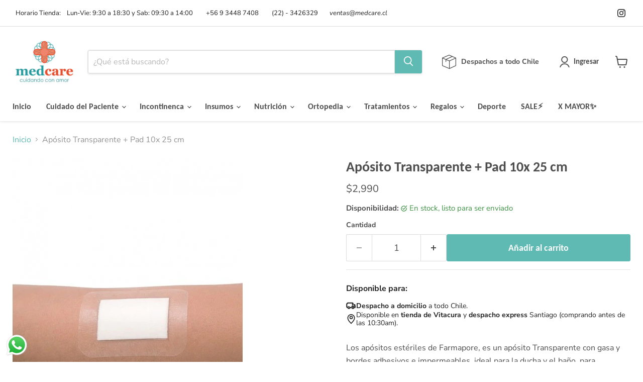

--- FILE ---
content_type: text/javascript; charset=utf-8
request_url: https://medcare.cl/products/aposito-transparente-pad-10x-25-cm.js
body_size: 345
content:
{"id":7424359792836,"title":"Apósito Transparente + Pad 10x 25 cm","handle":"aposito-transparente-pad-10x-25-cm","description":"\u003cp\u003e\u003cspan\u003eLos apósitos estériles de Farmapore, es un apósito Transparente con gasa y bordes adhesivos e impermeables, ideal para la ducha y el baño, para protección de la herida del agua. \u003c\/span\u003e\u003cspan\u003eSon una \u003c\/span\u003e\u003cspan data-mce-fragment=\"1\"\u003e alternativa económica en reemplazo de los parches Tegaderm de la prestigiosa marca 3M. \u003c\/span\u003e\u003c\/p\u003e\n\u003cdiv data-mce-fragment=\"1\"\u003e\n\u003cstrong\u003eSE VENDEN POR UNIDAD.\u003c\/strong\u003e\u003cbr\u003e\u003cspan data-mce-fragment=\"1\"\u003e\u003c\/span\u003e\n\u003c\/div\u003e\n\u003cdiv data-mce-fragment=\"1\"\u003e\n\u003cstrong\u003e\u003c\/strong\u003e\u003cbr\u003e\n\u003c\/div\u003e\n\u003cdiv data-mce-fragment=\"1\"\u003e\n\u003cp\u003e\u003cstrong\u003eMarca: Med's Medical Solutions\u003c\/strong\u003e\u003c\/p\u003e\n\u003cp\u003e\u003cstrong\u003eOrigen: Italia.\u003c\/strong\u003e\u003c\/p\u003e\n\u003c\/div\u003e","published_at":"2023-08-29T09:29:23-04:00","created_at":"2023-08-29T09:29:23-04:00","vendor":"Medcare","type":"","tags":[],"price":299000,"price_min":299000,"price_max":299000,"available":true,"price_varies":false,"compare_at_price":null,"compare_at_price_min":0,"compare_at_price_max":0,"compare_at_price_varies":false,"variants":[{"id":42393841336516,"title":"Default Title","option1":"Default Title","option2":null,"option3":null,"sku":"MCIAPO08","requires_shipping":true,"taxable":true,"featured_image":null,"available":true,"name":"Apósito Transparente + Pad 10x 25 cm","public_title":null,"options":["Default Title"],"price":299000,"weight":100,"compare_at_price":null,"inventory_management":"shopify","barcode":"","requires_selling_plan":false,"selling_plan_allocations":[]}],"images":["\/\/cdn.shopify.com\/s\/files\/1\/0591\/3306\/7460\/files\/apositotransparente_pad_b5998ca1-3d74-4879-b6c0-0772d52fa724.jpg?v=1693315765"],"featured_image":"\/\/cdn.shopify.com\/s\/files\/1\/0591\/3306\/7460\/files\/apositotransparente_pad_b5998ca1-3d74-4879-b6c0-0772d52fa724.jpg?v=1693315765","options":[{"name":"Title","position":1,"values":["Default Title"]}],"url":"\/products\/aposito-transparente-pad-10x-25-cm","media":[{"alt":null,"id":27177767633092,"position":1,"preview_image":{"aspect_ratio":1.0,"height":458,"width":458,"src":"https:\/\/cdn.shopify.com\/s\/files\/1\/0591\/3306\/7460\/files\/apositotransparente_pad_b5998ca1-3d74-4879-b6c0-0772d52fa724.jpg?v=1693315765"},"aspect_ratio":1.0,"height":458,"media_type":"image","src":"https:\/\/cdn.shopify.com\/s\/files\/1\/0591\/3306\/7460\/files\/apositotransparente_pad_b5998ca1-3d74-4879-b6c0-0772d52fa724.jpg?v=1693315765","width":458}],"requires_selling_plan":false,"selling_plan_groups":[]}